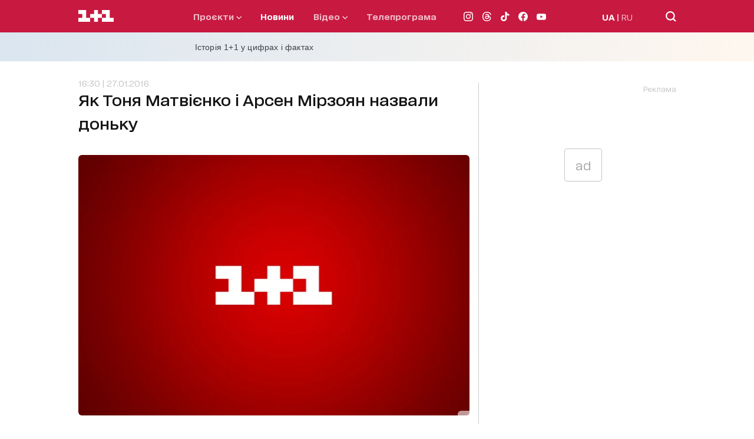

--- FILE ---
content_type: application/javascript; charset=utf-8
request_url: https://fundingchoicesmessages.google.com/f/AGSKWxXGUNSfGgqLZofGkSRmQfBzhonQpUt8bTu9V748H_K7fx2utu_nZf68ZJTbTVogZaU87eYa_zS_H9nR_wPuh3G4aYyjF4rFoyZAKdGBweK530jm8WiaWPX6lR9V_m7C6TXmDxNmvbTLcH7A7lsBCPc6tHs6cHIdzXH1_v9FDmVq6Xzv0tVaL6g8V_Wo/_/hw-ads./js_adv_/advertserve..exp_ad-/728by90_
body_size: -1291
content:
window['d3fe78d4-a85f-4457-9c1f-39077575fdd0'] = true;